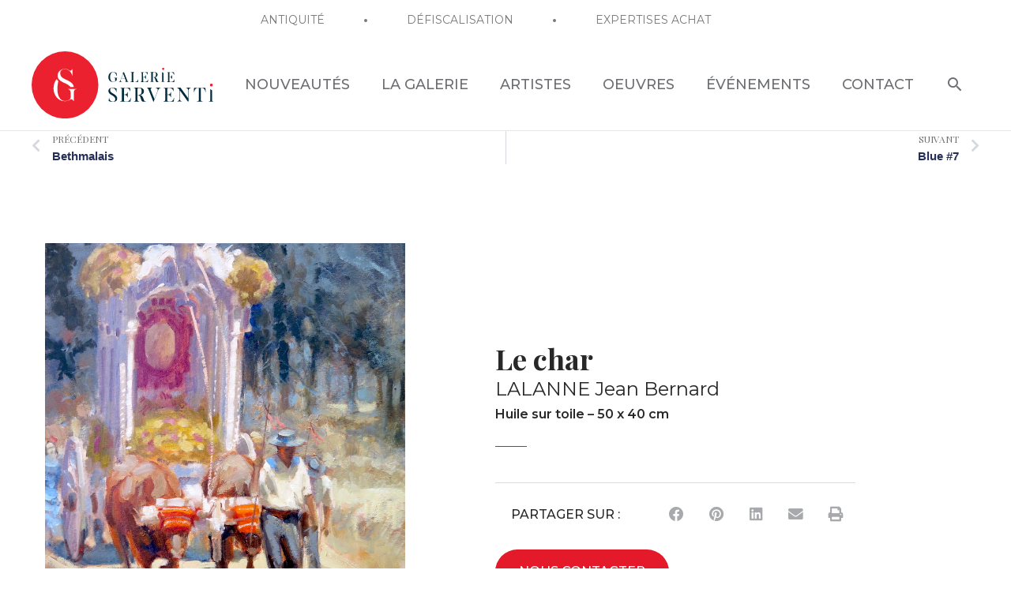

--- FILE ---
content_type: text/css; charset=utf-8
request_url: https://www.galerieserventi.com/wp-content/cache/background-css/www.galerieserventi.com/wp-content/uploads/elementor/css/post-127.css?ver=1767841664&wpr_t=1768373902
body_size: 1519
content:
.elementor-widget-post-navigation span.post-navigation__prev--label{color:var( --e-global-color-text );}.elementor-widget-post-navigation span.post-navigation__next--label{color:var( --e-global-color-text );}.elementor-widget-post-navigation span.post-navigation__prev--label, .elementor-widget-post-navigation span.post-navigation__next--label{font-family:var( --e-global-typography-secondary-font-family ), Sans-serif;font-weight:var( --e-global-typography-secondary-font-weight );}.elementor-widget-post-navigation span.post-navigation__prev--title, .elementor-widget-post-navigation span.post-navigation__next--title{color:var( --e-global-color-secondary );font-family:var( --e-global-typography-secondary-font-family ), Sans-serif;font-weight:var( --e-global-typography-secondary-font-weight );}.elementor-127 .elementor-element.elementor-element-f8deaca > .elementor-widget-container{margin:0px 40px 0px 40px;}.elementor-127 .elementor-element.elementor-element-f8deaca span.post-navigation__prev--label, .elementor-127 .elementor-element.elementor-element-f8deaca span.post-navigation__next--label{font-size:12px;}.elementor-127 .elementor-element.elementor-element-f8deaca span.post-navigation__prev--title:hover, .elementor-127 .elementor-element.elementor-element-f8deaca span.post-navigation__next--title:hover{color:#e41a2a;}.elementor-127 .elementor-element.elementor-element-f8deaca span.post-navigation__prev--title, .elementor-127 .elementor-element.elementor-element-f8deaca span.post-navigation__next--title{font-size:15px;font-weight:600;}.elementor-127 .elementor-element.elementor-element-f8deaca .post-navigation__arrow-wrapper{font-size:18px;}.elementor-127 .elementor-element.elementor-element-032009f > .elementor-container > .elementor-column > .elementor-widget-wrap{align-content:center;align-items:center;}.elementor-127 .elementor-element.elementor-element-032009f{margin-top:100px;margin-bottom:100px;}.elementor-127 .elementor-element.elementor-element-166b687 > .elementor-element-populated{padding:0% 10% 0% 10%;}.elementor-widget-theme-post-featured-image .widget-image-caption{color:var( --e-global-color-text );font-family:var( --e-global-typography-text-font-family ), Sans-serif;font-weight:var( --e-global-typography-text-font-weight );}.elementor-127 .elementor-element.elementor-element-08c0d96 > .elementor-widget-container{background-color:#262f58;}.elementor-127 .elementor-element.elementor-element-08c0d96{text-align:center;}.elementor-127 .elementor-element.elementor-element-08c0d96 img{opacity:1;filter:brightness( 100% ) contrast( 100% ) saturate( 100% ) blur( 0px ) hue-rotate( 0deg );transition-duration:0.5s;}.elementor-127 .elementor-element.elementor-element-08c0d96:hover img{opacity:0.3;}.elementor-127 .elementor-element.elementor-element-dd571c2 > .elementor-element-populated{padding:0% 10% 0% 10%;}.elementor-widget-theme-post-title .elementor-heading-title{font-family:var( --e-global-typography-primary-font-family ), Sans-serif;font-weight:var( --e-global-typography-primary-font-weight );color:var( --e-global-color-primary );}.elementor-127 .elementor-element.elementor-element-e2cf178 > .elementor-widget-container{margin:0px 0px 10px 0px;}.elementor-127 .elementor-element.elementor-element-e2cf178{text-align:start;}.elementor-127 .elementor-element.elementor-element-e2cf178 .elementor-heading-title{font-size:36px;font-weight:700;letter-spacing:0px;color:#282828;}.elementor-widget-text-editor{font-family:var( --e-global-typography-text-font-family ), Sans-serif;font-weight:var( --e-global-typography-text-font-weight );color:var( --e-global-color-text );}.elementor-widget-text-editor.elementor-drop-cap-view-stacked .elementor-drop-cap{background-color:var( --e-global-color-primary );}.elementor-widget-text-editor.elementor-drop-cap-view-framed .elementor-drop-cap, .elementor-widget-text-editor.elementor-drop-cap-view-default .elementor-drop-cap{color:var( --e-global-color-primary );border-color:var( --e-global-color-primary );}.elementor-127 .elementor-element.elementor-element-fbe219c > .elementor-widget-container{margin:0px 0px 10px 0px;}.elementor-127 .elementor-element.elementor-element-fbe219c{text-align:start;font-size:24px;color:#282828;}.elementor-127 .elementor-element.elementor-element-57b267c > .elementor-widget-container{margin:0px 0px 10px 0px;}.elementor-127 .elementor-element.elementor-element-57b267c{text-align:start;font-size:24px;color:#282828;}.elementor-widget-divider{--divider-color:var( --e-global-color-secondary );}.elementor-widget-divider .elementor-divider__text{color:var( --e-global-color-secondary );font-family:var( --e-global-typography-secondary-font-family ), Sans-serif;font-weight:var( --e-global-typography-secondary-font-weight );}.elementor-widget-divider.elementor-view-stacked .elementor-icon{background-color:var( --e-global-color-secondary );}.elementor-widget-divider.elementor-view-framed .elementor-icon, .elementor-widget-divider.elementor-view-default .elementor-icon{color:var( --e-global-color-secondary );border-color:var( --e-global-color-secondary );}.elementor-widget-divider.elementor-view-framed .elementor-icon, .elementor-widget-divider.elementor-view-default .elementor-icon svg{fill:var( --e-global-color-secondary );}.elementor-127 .elementor-element.elementor-element-0585f61{--divider-border-style:solid;--divider-color:var( --e-global-color-2f2417e5 );--divider-border-width:1px;}.elementor-127 .elementor-element.elementor-element-0585f61 .elementor-divider-separator{width:100%;}.elementor-127 .elementor-element.elementor-element-0585f61 .elementor-divider{padding-block-start:0px;padding-block-end:0px;}.elementor-127 .elementor-element.elementor-element-c05a213{text-align:start;font-size:16px;font-weight:600;color:#282828;}.elementor-127 .elementor-element.elementor-element-61d1ffb{text-align:start;font-size:16px;font-weight:600;color:#282828;}.elementor-127 .elementor-element.elementor-element-e4cfb34{--divider-border-style:solid;--divider-color:#e41a2a;--divider-border-width:1px;}.elementor-127 .elementor-element.elementor-element-e4cfb34 .elementor-divider-separator{width:40px;margin:0 auto;margin-left:0;}.elementor-127 .elementor-element.elementor-element-e4cfb34 .elementor-divider{text-align:left;padding-block-start:30px;padding-block-end:30px;}.elementor-127 .elementor-element.elementor-element-7466be2{text-align:start;font-size:16px;font-weight:400;line-height:1.5em;letter-spacing:0px;color:#282828;}.elementor-127 .elementor-element.elementor-element-9df3b9b{--divider-border-style:solid;--divider-color:#dadada;--divider-border-width:1px;}.elementor-127 .elementor-element.elementor-element-9df3b9b .elementor-divider-separator{width:100%;margin:0 auto;margin-left:0;}.elementor-127 .elementor-element.elementor-element-9df3b9b .elementor-divider{text-align:left;padding-block-start:15px;padding-block-end:15px;}.elementor-127 .elementor-element.elementor-element-d67b0be{--alignment:right;--grid-side-margin:-3px;--grid-column-gap:-3px;--grid-row-gap:0px;--grid-bottom-margin:0px;--e-share-buttons-primary-color:#ffffff;--e-share-buttons-secondary-color:#a7a9ac;}.elementor-127 .elementor-element.elementor-element-d67b0be > .elementor-widget-container{margin:0px 0px 20px 0px;}.elementor-127 .elementor-element.elementor-element-d67b0be .elementor-share-btn{font-size:calc(1.1px * 10);}.elementor-127 .elementor-element.elementor-element-d67b0be .elementor-share-btn:hover{--e-share-buttons-primary-color:#ffffff;--e-share-buttons-secondary-color:#282828;}.elementor-widget-button .elementor-button{background-color:var( --e-global-color-accent );font-family:var( --e-global-typography-accent-font-family ), Sans-serif;font-weight:var( --e-global-typography-accent-font-weight );}.elementor-127 .elementor-element.elementor-element-ef89a48 .elementor-button{background-color:#e41a2a;font-size:16px;font-weight:500;text-transform:uppercase;fill:#ffffff;color:#ffffff;border-radius:100px 100px 100px 100px;padding:20px 30px 20px 30px;}.elementor-127 .elementor-element.elementor-element-ef89a48 .elementor-button:hover, .elementor-127 .elementor-element.elementor-element-ef89a48 .elementor-button:focus{background-color:#282828;color:#ffffff;}.elementor-127 .elementor-element.elementor-element-ef89a48 .elementor-button:hover svg, .elementor-127 .elementor-element.elementor-element-ef89a48 .elementor-button:focus svg{fill:#ffffff;}.elementor-127 .elementor-element.elementor-element-27cbe48:not(.elementor-motion-effects-element-type-background), .elementor-127 .elementor-element.elementor-element-27cbe48 > .elementor-motion-effects-container > .elementor-motion-effects-layer{background-color:#1b213e;background-image:var(--wpr-bg-cd3aa3e5-6d6a-4f34-a8cb-2f3a76228b9e);background-position:center right;background-repeat:no-repeat;background-size:contain;}.elementor-127 .elementor-element.elementor-element-27cbe48{transition:background 0.3s, border 0.3s, border-radius 0.3s, box-shadow 0.3s;margin-top:0px;margin-bottom:80px;padding:70px 0px 70px 0px;}.elementor-127 .elementor-element.elementor-element-27cbe48 > .elementor-background-overlay{transition:background 0.3s, border-radius 0.3s, opacity 0.3s;}.elementor-widget-heading .elementor-heading-title{font-family:var( --e-global-typography-primary-font-family ), Sans-serif;font-weight:var( --e-global-typography-primary-font-weight );color:var( --e-global-color-primary );}.elementor-127 .elementor-element.elementor-element-46afdd5 > .elementor-widget-container{margin:0px 0px 60px 0px;}.elementor-127 .elementor-element.elementor-element-46afdd5{text-align:center;}.elementor-127 .elementor-element.elementor-element-46afdd5 .elementor-heading-title{font-size:36px;font-weight:400;color:#ffffff;}.elementor-widget-author-box .elementor-author-box__name{color:var( --e-global-color-secondary );font-family:var( --e-global-typography-primary-font-family ), Sans-serif;font-weight:var( --e-global-typography-primary-font-weight );}.elementor-widget-author-box .elementor-author-box__bio{color:var( --e-global-color-text );font-family:var( --e-global-typography-text-font-family ), Sans-serif;font-weight:var( --e-global-typography-text-font-weight );}.elementor-widget-author-box .elementor-author-box__button{color:var( --e-global-color-secondary );border-color:var( --e-global-color-secondary );font-family:var( --e-global-typography-accent-font-family ), Sans-serif;font-weight:var( --e-global-typography-accent-font-weight );}.elementor-widget-author-box .elementor-author-box__button:hover{border-color:var( --e-global-color-secondary );color:var( --e-global-color-secondary );}.elementor-127 .elementor-element.elementor-element-000d710 > .elementor-widget-container{margin:0px 0px 0px 0px;padding:0% 20% 0% 20%;}.elementor-127 .elementor-element.elementor-element-000d710 .elementor-author-box__name{color:#ffffff;font-family:"Montserrat", Sans-serif;font-size:30px;font-weight:200;text-transform:uppercase;}.elementor-127 .elementor-element.elementor-element-000d710 .elementor-author-box__bio{color:#ffffff;font-size:16px;font-weight:500;line-height:1.5em;letter-spacing:0px;}.elementor-127 .elementor-element.elementor-element-000d710 .elementor-author-box__button{color:#e41a2a;border-color:#e41a2a;font-size:16px;border-width:0px;border-radius:0px;}.elementor-127 .elementor-element.elementor-element-000d710 .elementor-author-box__button:hover{border-color:#ffffff;color:#ffffff;}.elementor-127 .elementor-element.elementor-element-6d9c6fd{margin-top:0px;margin-bottom:80px;}.elementor-127 .elementor-element.elementor-element-2d24b3b > .elementor-widget-container{margin:0px 0px 60px 0px;}.elementor-127 .elementor-element.elementor-element-2d24b3b{text-align:center;}.elementor-127 .elementor-element.elementor-element-2d24b3b .elementor-heading-title{font-size:36px;font-weight:400;color:#1b213e;}@media(max-width:1024px){.elementor-127 .elementor-element.elementor-element-dd571c2 > .elementor-element-populated{padding:0% 5% 0% 5%;} .elementor-127 .elementor-element.elementor-element-d67b0be{--grid-side-margin:-3px;--grid-column-gap:-3px;--grid-row-gap:0px;--grid-bottom-margin:0px;}.elementor-127 .elementor-element.elementor-element-000d710 > .elementor-widget-container{padding:0% 10% 0% 10%;}}@media(max-width:767px){.elementor-127 .elementor-element.elementor-element-032009f{margin-top:20px;margin-bottom:60px;}.elementor-127 .elementor-element.elementor-element-166b687 > .elementor-element-populated{padding:0px 0px 0px 0px;}.elementor-127 .elementor-element.elementor-element-dd571c2 > .elementor-element-populated{padding:40px 40px 40px 40px;} .elementor-127 .elementor-element.elementor-element-d67b0be{--grid-side-margin:-3px;--grid-column-gap:-3px;--grid-row-gap:0px;--grid-bottom-margin:0px;}}

--- FILE ---
content_type: text/css; charset=utf-8
request_url: https://www.galerieserventi.com/wp-content/cache/background-css/www.galerieserventi.com/wp-content/cache/min/1/wp-content/plugins/wp-views/embedded/res/css/wpv-pagination.css?ver=1767840710&wpr_t=1768373902
body_size: 824
content:
ul.wpv_pagination_dots{margin:0;list-style:none outside none}ul.wpv_pagination_dots li.wpv_pagination_dots_item{float:left;margin-right:5px;list-style-position:outside;list-style-type:none}.wpv_pagination_dots li.wpv_page_current a{background-position:0 -16px}.wpv_pagination_dots li a{background-image:var(--wpr-bg-42d0ed12-d1ab-4124-8e37-0d7be6ff8bb0);display:block;float:left;height:0;overflow:hidden;padding-top:16px;width:16px}.wpv-filter-next-link,.wpv-filter-previous-link,.wpv-filter-first-link,.wpv-filter-last-link{z-index:10}.wpv-pagination:before,.wpv-pagination:after{content:" ";display:table}.wpv-pagination:after{clear:both}.pagination-dots{display:block;list-style:none;text-align:center}.pagination-dots>li{display:inline-block}.pagination-dots>li>a.page-link{display:block;text-indent:-1000em;width:14px;height:14px;border-radius:15px;overflow:hidden;margin:.1em;text-decoration:none;box-shadow:none;padding:0;cursor:pointer}.pagination-dots a{border:1px solid rgba(0,0,0,.15)}.pagination-dots a:hover,.pagination-dots .active-dot a{background-color:currentColor}.pagination-dots .active-dot a{border-color:currentColor}.wpv-sorting-indicator{position:absolute;display:none;width:7px;height:4px;margin-top:8px;margin-left:7px;background-image:var(--wpr-bg-2b386f1d-57ea-44c0-b098-22aa545d2668);background-repeat:no-repeat}a.wpv-header-no-sort:hover .wpv-sorting-indicator,a.wpv-header-asc .wpv-sorting-indicator,a.wpv-header-desc:hover .wpv-sorting-indicator{display:inline;background-position:0 0}a.wpv-header-desc .wpv-sorting-indicator,a.wpv-header-asc:hover .wpv-sorting-indicator{display:inline;background-position:-7px 0}select.wpv-sort-control-select{display:inline;width:auto}label.wpv-sort-control-radio-label{margin-right:10px}input.wpv-sort-control-radio{margin-right:2px}.wpv-sort-list-dropdown{display:inline-block;position:relative;max-width:100%;vertical-align:top;margin:0 0 1px 0}.wpv-sort-list-dropdown>span.wpv-sort-list{display:block;position:absolute;top:0;right:0;bottom:0;left:0;border-top:solid 1px #cdcdcd;padding:0;margin:0!important}.wpv-sort-list-dropdown .wpv-sort-list-item{display:none;position:relative;float:left;border:1px solid #cdcdcd;border-width:0 1px 1px 1px;padding:0;margin:0;z-index:2}.wpv-sort-list-dropdown .wpv-sort-list-item.wpv-sort-list-current{display:block;z-index:1}.wpv-sort-list-dropdown .wpv-sort-list-item a{display:block;text-decoration:none;color:#444;background-color:#fff;padding:5px 10px;padding-right:40px;line-height:1;box-shadow:none}.wpv-sort-list-dropdown .wpv-sort-list-item.wpv-sort-list-current a{cursor:default;color:#000;background-color:#eee}.wpv-sort-list-dropdown a span{vertical-align:middle}.rtl .wpv-sort-list-dropdown .wpv-sort-list-item a{padding-right:10px;padding-left:40px}.wpv-sort-list-dropdown .wpv-sort-list-item a:after{content:'';vertical-align:middle;display:inline-block;border:5px solid transparent;border-top:5px solid;position:absolute;right:10px;top:calc(50% - .175em)}.rtl .wpv-sort-list-dropdown .wpv-sort-list-item a:after{right:auto;left:10px}.wpv-sort-list-dropdown>span.wpv-sort-list:hover .wpv-sort-list-item a:after{border:none}.wpv-sort-list-dropdown a:hover,.wpv-sort-list-dropdown a:focus{color:#000;background:#eee}div.ui-datepicker{font-size:12px}.ui-datepicker-trigger,.wpv_date_input,.wpv-date-front-end-clear{cursor:pointer}.wpv-profile-picture-shape-circle{border-radius:50%!important}.wpv-profile-picture-shape-square{border-radius:0%!important}

--- FILE ---
content_type: text/css; charset=utf-8
request_url: https://www.galerieserventi.com/wp-content/cache/background-css/www.galerieserventi.com/wp-content/cache/min/1/wp-content/themes/astra-child/style.css?ver=1767840710&wpr_t=1768373902
body_size: 3364
content:
a{outline:none}a:focus{outline:0}input:focus{outline:none}select:focus{outline:none}.elementor-text-editor ol{margin-left:34px}.elementor-text-editor ol li{margin-bottom:15px;padding-left:10px}.elementor-text-editor ol li::marker{color:#fff;font-size:20px;padding-right:5px;z-index:10;position:relative;font-weight:600}.elementor-text-editor ol li::before{content:'';width:30px;height:30px;background-color:red;position:absolute;border-radius:100%;left:4px;z-index:-1;margin-top:-2px}.elementor-text-editor ul{margin-left:16px}.btn-chevron .elementor-button .elementor-button-text{display:inline-block;height:30px;line-height:30px}.btn-chevron a .fa-chevron-right::before{background-color:#e41a2a;width:30px;height:30px;display:inline-block;border-radius:100%;text-align:center;line-height:30px;color:#fff;vertical-align:middle;transition:all .3s ease}.btn-chevron a:hover .fa-chevron-right::before{background-color:#262f58}.ast-justify-content-center{justify-content:right;padding:6px 30px}.ast-above-header-enabled .ast-above-header-navigation .ast-above-header-menu>li::after{content:'';width:4px;height:4px;background-color:#77787b;display:inline-block;border-radius:100%;vertical-align:middle}.ast-above-header-enabled .ast-above-header-navigation .ast-above-header-menu>li:last-child::after{display:none;visibility:hidden}.ast-above-header-navigation{width:100%;text-align:center}.ast-above-header-menu{display:inline-flex}.ast-above-header-navigation{padding:10px 0}.custom-logo{width:230px!important}.ast-archive-description{padding:0!important;background-color:transparent!important;text-align:center;margin-bottom:4em!important}.page-title{color:#092d3f;text-transform:uppercase!important;font-size:36px!important}.ast-archive-description{max-width:100%!important;text-align:center!important}.post-type-archive-oeuvres .ast-container{max-width:100%;padding:0}.post-type-archive-oeuvres-container{max-width:1240px;padding-left:20px;padding-right:20px;margin:60px auto 0 auto;text-align:center}.filter-container{background-color:#262f58;padding:40px 20px}.filter-container .wpv-filter-form{max-width:1240px;margin:0 auto;padding:0 20px}.filter-container h3{color:#fff;max-width:1240px;margin:0 auto 50px auto;padding:0 20px;font-family:"Montserrat",Sans-serif}.filter-container .form-group{display:inline-block;margin-right:2%;width:40%}.filter-container .form-group label{display:block;margin-bottom:4px;color:#fff;text-transform:uppercase;font-weight:600}.filter-container .form-group select{width:100%;background-color:transparent;border-radius:0;border-left:none;border-top:none;border-right:none;color:#fff}select.filter-select{-webkit-appearance:button;-webkit-padding-end:20px;-webkit-padding-start:2px;-webkit-user-select:none;background-image:var(--wpr-bg-c6ff90a8-0965-4622-83b0-c4d5a803b890);background-position:97% center;background-repeat:no-repeat;overflow:hidden;padding:5px 10px;text-overflow:ellipsis;white-space:nowrap}select.filter-select{background-image:var(--wpr-bg-68311fdf-8f42-4377-8a19-55c62b86442d);padding-left:15px}.filter-refresh-icon{border-radius:100%;width:40px;height:40px;padding:0;transition:all .3s ease}.filter-refresh-icon:hover{background-color:transparent;border-color:#fff}.filter-refresh-icon::after{content:url(../../../../../../../../../../themes/astra-child/images/filter-icon_Refresh.svg);width:20px;position:absolute;margin-top:-9px;margin-left:-10px}.nouveautes-archive{text-align:center}.oeuvres-item{width:31%;display:inline-block;vertical-align:top;margin:0 1% 40px 1%;text-align:center;text-transform:uppercase;background-color:#262f58}.oeuvres-img{width:100%;height:350px;background-repeat:no-repeat;background-position:center center;background-size:cover;opacity:1;transition:all .5s ease}.oeuvres-item:hover .oeuvres-img{opacity:.3}.oeuvres-item:hover .oeuvres-title{color:#ff0505}.oeuvres-item::before{content:"\e8b6";font-family:Astra;position:absolute;margin-left:-20px;z-index:10;color:#fff;font-size:40px;margin-top:calc(100px + -28px);opacity:0;transition:all .5s ease}.oeuvres-item:hover::before{opacity:1;margin-top:calc(175px + -28px)}.oeuvres-title,.oeuvres-author,.oeuvres-annee{background-color:#fff;font-family:"Montserrat",Sans-serif;line-height:1.3em;transition:all .5s ease}.oeuvres-title{padding-top:20px;font-size:18px;font-weight:600;color:#282828}.oeuvres-author{font-size:14px;font-weight:500;color:#6d6e71}.oeuvres-annee{font-size:14px;font-weight:500;color:#282828}.ast-pagination .nav-links{text-align:center}.ast-pagination .page-numbers.current{background-color:#eb2130;border-radius:100%;color:#fff;line-height:37px}.ast-pagination .next.page-numbers{position:absolute;right:0}.ast-pagination .prev.page-numbers{position:absolute;left:0}.elementor-post-navigation-borders-yes .elementor-post-navigation.elementor-grid{border-top:none}.elementor-post-navigation a .post-navigation__next--title,.elementor-post-navigation a .post-navigation__prev--title{transition:all .3s ease}.oeuvre-single-subtitle{display:inline-block;width:auto!important}.oeuvre-single-share::before{content:'PARTAGER SUR :';color:#282828;font-size:16px;font-weight:500;position:absolute;left:20px;top:14px}.elementor-author-box__name::after{content:'';width:30px;height:3px;background-color:#ff0505;display:block;margin:20px auto}.elementor-author-box__bio::before{content:'“';font-family:"Playfair Display",Sans-serif;font-size:60px;color:#ff0505;position:absolute;margin-left:-35px;margin-top:4px}.elementor-author-box__bio::after{content:'”';font-family:"Playfair Display",Sans-serif;font-size:60px;color:#ff0505;position:absolute;margin-left:10px;margin-top:15px}.elementor-author-box__button{font-family:"Playfair Display",Sans-serif!important;font-style:italic;font-weight:600!important;margin-top:10px}.oeuvre-single-visuel.fa-search-plus::before{content:""}.oeuvre-single-visuel a::before{content:"\f00e";font-family:'Font Awesome 5 Free'!important;position:absolute;left:50%;z-index:10;color:#fff;font-size:40px;margin-left:-20px;top:50%;margin-top:-100px;opacity:0;transition:all .5s ease}.oeuvre-single-visuel a:hover::before{opacity:1;margin-top:-20px}.related-oeuvres-carousel{text-align:center}.related-oeuvres-carousel-controls.related-oeuvres-carousel-controls-left{position:absolute;left:-20px;top:50%;margin-top:-30px}.related-oeuvres-carousel-controls.related-oeuvres-carousel-controls-right{position:absolute;right:-20px;top:50%;margin-top:-30px}.related-oeuvres-item{width:31%;display:inline-block;vertical-align:top;margin:0 1%;text-align:center;text-transform:uppercase;background-color:#262f58}.related-oeuvres-img{width:100%;height:350px;background-repeat:no-repeat;background-position:center center;background-size:cover;opacity:1;transition:all .5s ease}.related-oeuvres-item:hover .related-oeuvres-img{opacity:.3}.related-oeuvres-item:hover .related-oeuvres-title{color:#ff0505}.related-oeuvres-item::before{content:"\f0c1";font-family:'Font Awesome 5 Free'!important;position:absolute;margin-left:-20px;z-index:10;color:#fff;font-size:40px;margin-top:calc(100px + -28px);opacity:0;transition:all .5s ease}.related-oeuvres-item:hover::before{opacity:1;margin-top:calc(175px + -28px)}.related-oeuvres-title,.related-oeuvres-author,.related-oeuvres-annee{background-color:#fff;font-family:"Montserrat",Sans-serif;line-height:1.3em;transition:all .5s ease}.related-oeuvres-title{padding-top:20px;font-size:18px;font-weight:600;color:#282828}.related-oeuvres-author{font-size:14px;font-weight:500;color:#6d6e71}.related-oeuvres-annee{font-size:14px;font-weight:500;color:#282828}.btn-return-artistes a .elementor-button-icon i{background-color:#e41a2a;color:#fff;width:40px;height:40px;line-height:40px;border-radius:100%;transition:all .3s ease}.btn-return-artistes a:hover .elementor-button-icon i{background-color:#282828}.list-glossaire{border-bottom:solid 1px #c1c1c1;padding-bottom:20px;margin-bottom:60px!important}.list-glossaire p{font-size:18px;margin-bottom:0}.filter-radio-container .form-group{text-align:center}.filter-radio-container .radio{display:inline-block;margin-right:30px;margin-bottom:40px}.filter-radio-container .form-group label{text-transform:uppercase;font-weight:500;color:#4a4a4a}.form-radio{-webkit-appearance:none;-moz-appearance:none;appearance:none;display:inline-block;position:relative;background-color:#f1f1f1;color:#666;top:10px;height:30px;width:30px;border:0;border-radius:50px;cursor:pointer;margin-right:7px;outline:none}.form-radio:checked::before{position:absolute;font:13px/1 'Open Sans',sans-serif;left:11px;top:7px;content:'\02143';transform:rotate(40deg);color:#fff}.form-radio:hover{background-color:#f7f7f7}.form-radio:checked{background-color:#e30517!important}.nouveaute-evt .elementor-post{display:flex;align-items:center}.nouveaute-evt .elementor-post__text{padding:0 12% 0 5%!important}.nouveaute-evt .elementor-post__meta-data::after{content:'';width:40px;height:1px;background-color:#e41a2a;margin:20px 0;display:block}.nouveaute-evt a.elementor-post__read-more{float:right}.nouveaute-evt a:hover.elementor-post__read-more{color:#e41a2a!important}.nouveaute-evt a.elementor-post__read-more::after{content:"\f054";font-family:"Font Awesome 5 Free";background-color:#e41a2a;width:30px;height:30px;display:inline-block;border-radius:100%;text-align:center;line-height:30px;margin-left:10px}.nouveaute-evt a:hover.elementor-post__read-more::after{background-color:#fff}.nf-before-form-content{position:absolute;bottom:-30px;right:0}.nf-field-label label{text-transform:uppercase;color:#9fa3a7;font-size:12px!important;letter-spacing:1px;font-weight:600!important}.ninja-forms-req-symbol{color:#ff0000!important}.ninja-forms-field{background-color:transparent!important;border-top:none!important;border-left:none!important;border-right:none!important;height:auto!important;transition:all .3s ease}.ninja-forms-field:focus{border-bottom:solid 2px #ff0000!important;background-color:transparent!important}.nf-form-content input:not([type="button"]){background:transparent!important}.nf-error.field-wrap .nf-field-element::after{right:0px!important;height:34px!important;width:36px!important;line-height:36px!important;border-radius:100%!important}.nf-form-content textarea.ninja-forms-field{height:160px!important}.nf-form-content input[type="button"]{background-color:#ff0000!important;border:solid 2px #ff0000!important;text-transform:uppercase;font-size:14px;letter-spacing:1px;border-radius:100px;padding:8px 50px;float:right;margin-top:30px;transition:all .3s ease}.nf-form-content input[type="button"]:hover{background-color:#e6e8f0!important;color:#ff0000!important}.wpforms-field input,.wpforms-field textarea{border-top:none!important;border-left:none!important;border-right:none!important;border-radius:0!important;transition:all .3s ease!important;font-weight:600!important;background-color:transparent!important}.wpforms-field input:focus,.wpforms-field textarea:focus{border-bottom-color:#ff0000!important}div.wpforms-container-full .wpforms-form button[type="submit"]{background-color:red;border:solid 2px red;border-radius:100px;text-transform:uppercase;color:#fff;padding:12px 50px;float:right;transition:all .3s ease!important}div.wpforms-container-full .wpforms-form button[type="submit"]:hover{background-color:transparent;border:solid 2px red;color:red}.post-type-archive-evenement .elementor-post:nth-child(2n){flex-direction:row-reverse}.post-type-archive-evenement .nouveaute-evt a.elementor-post__read-more::after{color:#fff;transition:all .3s ease}.post-type-archive-evenement .nouveaute-evt a:hover.elementor-post__read-more::after{background-color:#1f264d}.post-type-archive-evenement .elementor-post:nth-child(1n) .elementor-post__thumbnail__link::before{content:'';background-color:red;width:50%;height:100%;position:absolute;z-index:10;opacity:.6;margin-left:50%}.post-type-archive-evenement .elementor-post:nth-child(2n) .elementor-post__thumbnail__link::before{content:'';background-color:red;width:50%;height:100%;position:absolute;z-index:10;opacity:.6;margin-left:0%}.post-type-archive-evenement .nouveaute-evt .elementor-post__meta-data::after{display:none;visibility:hidden}.post-type-archive-evenement .nouveaute-evt .elementor-post__title::after{content:'';width:40px;height:1px;background-color:#e41a2a;margin:20px 0;display:block}.post-type-archive-evenement .elementor-post .elementor-post__meta-data{position:absolute;left:0;width:25%;z-index:20;font-size:50px!important;font-family:"Montserrat",Sans-serif!important;text-transform:uppercase;font-weight:600!important;color:rgba(255,255,255,.7)!important;line-height:50px!important;padding:20px}.post-type-archive-evenement .elementor-post:nth-child(1n) .elementor-post__meta-data{margin-left:25%;text-align:right}.post-type-archive-evenement .elementor-post:nth-child(2n) .elementor-post__meta-data{margin-left:50%;text-align:left}.evt-archive-container{display:flex;align-items:center;margin-bottom:100px}.evt-archive-container:nth-child(2n){flex-direction:row-reverse}.evt-archive-visuel{width:50%;position:relative}.evt-date{position:absolute;top:0;background-color:rgba(255,0,0,.6);width:40%;height:100%;right:0;font-size:38px!important;font-family:"Montserrat",Sans-serif!important;text-transform:uppercase;font-weight:600!important;color:rgba(255,255,255,.7)!important;line-height:38px!important;text-align:right;padding-left:20px;padding-right:20px;padding-top:15%}.evt-archive-container:nth-child(2n) .evt-date{right:auto;left:0;text-align:left}.evt-archive-content{width:40%;padding:0 80px}.evt-title{font-family:"Playfair Display",Sans-serif;font-size:32px;color:#002d40;text-transform:uppercase;font-weight:200;margin-bottom:10px}a.evt-btn{font-weight:600;text-transform:uppercase;float:right;margin:20px;transition:all .3s ease}a:hover.evt-btn{color:#e41a2a}a.evt-btn i{background-color:#e41a2a;width:36px;height:36px;border-radius:100%;text-align:center;line-height:36px;margin-left:6px;color:#fff;transition:all .3s ease}a:hover.evt-btn i{margin-left:10px}.site-footer .widget{display:inline-block;vertical-align:middle;margin:0 20px}.site-footer .widget_text li{display:inline-block;vertical-align:middle;padding:0 24px}.site-footer .widget_text li:last-child{padding:0 0 0 30px}.site-footer .widget_text li::after{content:'';width:4px;height:4px;background-color:#fff;border-radius:100%;vertical-align:middle;position:absolute;margin-left:30px;margin-top:6px}.site-footer .widget_text li:last-child::after{display:none;visibility:hidden}.astra-widget-social-profiles-inner li>a{margin:0!important;padding:0!important}.site-footer .widget_media_image img{width:160px}.ast-small-footer-section{letter-spacing:4px}.ast-fullscreen-menu-enable.ast-header-break-point .main-header-bar-navigation #site-navigation{background-color:rgba(255,255,255,.95)}.ast-fullscreen-menu-enable.ast-header-break-point .main-header-menu .menu-item a::after{content:'';width:30px;height:2px;background-color:#eb2130;display:block;margin:10px auto}@media screen and (max-width:1440px){.widget.astra-widget-social-profiles{display:block;margin-top:30px}.widget.widget_media_image{display:none;visibility:hidden}}@media screen and (min-width:922px) and (max-width:1200px){.search-custom-menu-item{display:none!important;visibility:hidden}.main-navigation ul li a{padding-right:8px;padding-left:8px;font-size:14px}}@media screen and (max-width:1024px){.oeuvres-item{width:47%}.widget.astra-widget-social-profiles{margin-left:0!important;margin-right:0!important}.widget{text-align:center}.widget.widget_text{width:95%}.site-footer .widget_text li::after{display:none;visibility:hidden}.site-footer .widget_text li{display:block;margin:20px auto;padding:0!important}.site-footer .widget_text li a::after{content:'';width:30px;height:2px;background-color:rgba(255,255,255,.2);display:block;margin:20px auto}.nouveaute-evt .elementor-post__text{padding:3%!important}.related-oeuvres-item{width:47%}.related-oeuvres-item:nth-child(3){display:none;visibility:hidden}.oeuvre-single-share::before{position:relative;text-align:right;width:100%;display:block;left:0;margin-bottom:8px}.evt-archive-content{width:50%;padding:3%}.evt-date{width:50%;font-size:22px!important;line-height:26px!important;padding-top:20px}}@media screen and (max-width:767px){.oeuvres-item{width:98%}.elementor-widget-testimonial-carousel{padding:30px 0}.elementor-testimonial{display:block!important;text-align:center!important}.elementor-testimonial__footer{padding:20px!important}.temoignages .elementor-testimonial__name::before{margin:20px auto}.elementor-absolute.elementor-widget-icon-box{position:relative!important;bottom:0!important;margin-bottom:40px}.elementor-post.type-evenement{display:block;padding:60px 20px}.related-oeuvres-item{width:98%;margin-bottom:30px}.filter-container .form-group{display:block;margin-right:0;width:100%;margin-bottom:20px}.evt-archive-container{display:block}.evt-archive-visuel{width:100%}.evt-date{width:100%;height:auto;padding:20px;bottom:0;top:auto}.evt-archive-content{width:100%;padding:10px 30px 20px 30px}}